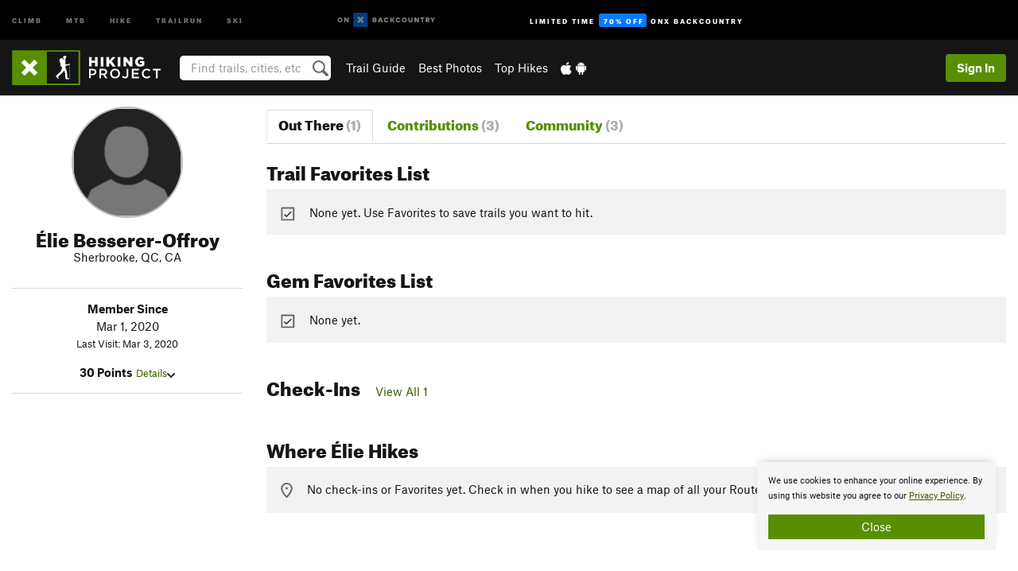

--- FILE ---
content_type: text/html; charset=utf-8
request_url: https://www.google.com/recaptcha/enterprise/anchor?ar=1&k=6LdFNV0jAAAAAJb9kqjVRGnzoAzDwSuJU1LLcyLn&co=aHR0cHM6Ly93d3cuaGlraW5ncHJvamVjdC5jb206NDQz&hl=en&v=PoyoqOPhxBO7pBk68S4YbpHZ&size=invisible&anchor-ms=20000&execute-ms=30000&cb=1opi4juq0fqq
body_size: 48722
content:
<!DOCTYPE HTML><html dir="ltr" lang="en"><head><meta http-equiv="Content-Type" content="text/html; charset=UTF-8">
<meta http-equiv="X-UA-Compatible" content="IE=edge">
<title>reCAPTCHA</title>
<style type="text/css">
/* cyrillic-ext */
@font-face {
  font-family: 'Roboto';
  font-style: normal;
  font-weight: 400;
  font-stretch: 100%;
  src: url(//fonts.gstatic.com/s/roboto/v48/KFO7CnqEu92Fr1ME7kSn66aGLdTylUAMa3GUBHMdazTgWw.woff2) format('woff2');
  unicode-range: U+0460-052F, U+1C80-1C8A, U+20B4, U+2DE0-2DFF, U+A640-A69F, U+FE2E-FE2F;
}
/* cyrillic */
@font-face {
  font-family: 'Roboto';
  font-style: normal;
  font-weight: 400;
  font-stretch: 100%;
  src: url(//fonts.gstatic.com/s/roboto/v48/KFO7CnqEu92Fr1ME7kSn66aGLdTylUAMa3iUBHMdazTgWw.woff2) format('woff2');
  unicode-range: U+0301, U+0400-045F, U+0490-0491, U+04B0-04B1, U+2116;
}
/* greek-ext */
@font-face {
  font-family: 'Roboto';
  font-style: normal;
  font-weight: 400;
  font-stretch: 100%;
  src: url(//fonts.gstatic.com/s/roboto/v48/KFO7CnqEu92Fr1ME7kSn66aGLdTylUAMa3CUBHMdazTgWw.woff2) format('woff2');
  unicode-range: U+1F00-1FFF;
}
/* greek */
@font-face {
  font-family: 'Roboto';
  font-style: normal;
  font-weight: 400;
  font-stretch: 100%;
  src: url(//fonts.gstatic.com/s/roboto/v48/KFO7CnqEu92Fr1ME7kSn66aGLdTylUAMa3-UBHMdazTgWw.woff2) format('woff2');
  unicode-range: U+0370-0377, U+037A-037F, U+0384-038A, U+038C, U+038E-03A1, U+03A3-03FF;
}
/* math */
@font-face {
  font-family: 'Roboto';
  font-style: normal;
  font-weight: 400;
  font-stretch: 100%;
  src: url(//fonts.gstatic.com/s/roboto/v48/KFO7CnqEu92Fr1ME7kSn66aGLdTylUAMawCUBHMdazTgWw.woff2) format('woff2');
  unicode-range: U+0302-0303, U+0305, U+0307-0308, U+0310, U+0312, U+0315, U+031A, U+0326-0327, U+032C, U+032F-0330, U+0332-0333, U+0338, U+033A, U+0346, U+034D, U+0391-03A1, U+03A3-03A9, U+03B1-03C9, U+03D1, U+03D5-03D6, U+03F0-03F1, U+03F4-03F5, U+2016-2017, U+2034-2038, U+203C, U+2040, U+2043, U+2047, U+2050, U+2057, U+205F, U+2070-2071, U+2074-208E, U+2090-209C, U+20D0-20DC, U+20E1, U+20E5-20EF, U+2100-2112, U+2114-2115, U+2117-2121, U+2123-214F, U+2190, U+2192, U+2194-21AE, U+21B0-21E5, U+21F1-21F2, U+21F4-2211, U+2213-2214, U+2216-22FF, U+2308-230B, U+2310, U+2319, U+231C-2321, U+2336-237A, U+237C, U+2395, U+239B-23B7, U+23D0, U+23DC-23E1, U+2474-2475, U+25AF, U+25B3, U+25B7, U+25BD, U+25C1, U+25CA, U+25CC, U+25FB, U+266D-266F, U+27C0-27FF, U+2900-2AFF, U+2B0E-2B11, U+2B30-2B4C, U+2BFE, U+3030, U+FF5B, U+FF5D, U+1D400-1D7FF, U+1EE00-1EEFF;
}
/* symbols */
@font-face {
  font-family: 'Roboto';
  font-style: normal;
  font-weight: 400;
  font-stretch: 100%;
  src: url(//fonts.gstatic.com/s/roboto/v48/KFO7CnqEu92Fr1ME7kSn66aGLdTylUAMaxKUBHMdazTgWw.woff2) format('woff2');
  unicode-range: U+0001-000C, U+000E-001F, U+007F-009F, U+20DD-20E0, U+20E2-20E4, U+2150-218F, U+2190, U+2192, U+2194-2199, U+21AF, U+21E6-21F0, U+21F3, U+2218-2219, U+2299, U+22C4-22C6, U+2300-243F, U+2440-244A, U+2460-24FF, U+25A0-27BF, U+2800-28FF, U+2921-2922, U+2981, U+29BF, U+29EB, U+2B00-2BFF, U+4DC0-4DFF, U+FFF9-FFFB, U+10140-1018E, U+10190-1019C, U+101A0, U+101D0-101FD, U+102E0-102FB, U+10E60-10E7E, U+1D2C0-1D2D3, U+1D2E0-1D37F, U+1F000-1F0FF, U+1F100-1F1AD, U+1F1E6-1F1FF, U+1F30D-1F30F, U+1F315, U+1F31C, U+1F31E, U+1F320-1F32C, U+1F336, U+1F378, U+1F37D, U+1F382, U+1F393-1F39F, U+1F3A7-1F3A8, U+1F3AC-1F3AF, U+1F3C2, U+1F3C4-1F3C6, U+1F3CA-1F3CE, U+1F3D4-1F3E0, U+1F3ED, U+1F3F1-1F3F3, U+1F3F5-1F3F7, U+1F408, U+1F415, U+1F41F, U+1F426, U+1F43F, U+1F441-1F442, U+1F444, U+1F446-1F449, U+1F44C-1F44E, U+1F453, U+1F46A, U+1F47D, U+1F4A3, U+1F4B0, U+1F4B3, U+1F4B9, U+1F4BB, U+1F4BF, U+1F4C8-1F4CB, U+1F4D6, U+1F4DA, U+1F4DF, U+1F4E3-1F4E6, U+1F4EA-1F4ED, U+1F4F7, U+1F4F9-1F4FB, U+1F4FD-1F4FE, U+1F503, U+1F507-1F50B, U+1F50D, U+1F512-1F513, U+1F53E-1F54A, U+1F54F-1F5FA, U+1F610, U+1F650-1F67F, U+1F687, U+1F68D, U+1F691, U+1F694, U+1F698, U+1F6AD, U+1F6B2, U+1F6B9-1F6BA, U+1F6BC, U+1F6C6-1F6CF, U+1F6D3-1F6D7, U+1F6E0-1F6EA, U+1F6F0-1F6F3, U+1F6F7-1F6FC, U+1F700-1F7FF, U+1F800-1F80B, U+1F810-1F847, U+1F850-1F859, U+1F860-1F887, U+1F890-1F8AD, U+1F8B0-1F8BB, U+1F8C0-1F8C1, U+1F900-1F90B, U+1F93B, U+1F946, U+1F984, U+1F996, U+1F9E9, U+1FA00-1FA6F, U+1FA70-1FA7C, U+1FA80-1FA89, U+1FA8F-1FAC6, U+1FACE-1FADC, U+1FADF-1FAE9, U+1FAF0-1FAF8, U+1FB00-1FBFF;
}
/* vietnamese */
@font-face {
  font-family: 'Roboto';
  font-style: normal;
  font-weight: 400;
  font-stretch: 100%;
  src: url(//fonts.gstatic.com/s/roboto/v48/KFO7CnqEu92Fr1ME7kSn66aGLdTylUAMa3OUBHMdazTgWw.woff2) format('woff2');
  unicode-range: U+0102-0103, U+0110-0111, U+0128-0129, U+0168-0169, U+01A0-01A1, U+01AF-01B0, U+0300-0301, U+0303-0304, U+0308-0309, U+0323, U+0329, U+1EA0-1EF9, U+20AB;
}
/* latin-ext */
@font-face {
  font-family: 'Roboto';
  font-style: normal;
  font-weight: 400;
  font-stretch: 100%;
  src: url(//fonts.gstatic.com/s/roboto/v48/KFO7CnqEu92Fr1ME7kSn66aGLdTylUAMa3KUBHMdazTgWw.woff2) format('woff2');
  unicode-range: U+0100-02BA, U+02BD-02C5, U+02C7-02CC, U+02CE-02D7, U+02DD-02FF, U+0304, U+0308, U+0329, U+1D00-1DBF, U+1E00-1E9F, U+1EF2-1EFF, U+2020, U+20A0-20AB, U+20AD-20C0, U+2113, U+2C60-2C7F, U+A720-A7FF;
}
/* latin */
@font-face {
  font-family: 'Roboto';
  font-style: normal;
  font-weight: 400;
  font-stretch: 100%;
  src: url(//fonts.gstatic.com/s/roboto/v48/KFO7CnqEu92Fr1ME7kSn66aGLdTylUAMa3yUBHMdazQ.woff2) format('woff2');
  unicode-range: U+0000-00FF, U+0131, U+0152-0153, U+02BB-02BC, U+02C6, U+02DA, U+02DC, U+0304, U+0308, U+0329, U+2000-206F, U+20AC, U+2122, U+2191, U+2193, U+2212, U+2215, U+FEFF, U+FFFD;
}
/* cyrillic-ext */
@font-face {
  font-family: 'Roboto';
  font-style: normal;
  font-weight: 500;
  font-stretch: 100%;
  src: url(//fonts.gstatic.com/s/roboto/v48/KFO7CnqEu92Fr1ME7kSn66aGLdTylUAMa3GUBHMdazTgWw.woff2) format('woff2');
  unicode-range: U+0460-052F, U+1C80-1C8A, U+20B4, U+2DE0-2DFF, U+A640-A69F, U+FE2E-FE2F;
}
/* cyrillic */
@font-face {
  font-family: 'Roboto';
  font-style: normal;
  font-weight: 500;
  font-stretch: 100%;
  src: url(//fonts.gstatic.com/s/roboto/v48/KFO7CnqEu92Fr1ME7kSn66aGLdTylUAMa3iUBHMdazTgWw.woff2) format('woff2');
  unicode-range: U+0301, U+0400-045F, U+0490-0491, U+04B0-04B1, U+2116;
}
/* greek-ext */
@font-face {
  font-family: 'Roboto';
  font-style: normal;
  font-weight: 500;
  font-stretch: 100%;
  src: url(//fonts.gstatic.com/s/roboto/v48/KFO7CnqEu92Fr1ME7kSn66aGLdTylUAMa3CUBHMdazTgWw.woff2) format('woff2');
  unicode-range: U+1F00-1FFF;
}
/* greek */
@font-face {
  font-family: 'Roboto';
  font-style: normal;
  font-weight: 500;
  font-stretch: 100%;
  src: url(//fonts.gstatic.com/s/roboto/v48/KFO7CnqEu92Fr1ME7kSn66aGLdTylUAMa3-UBHMdazTgWw.woff2) format('woff2');
  unicode-range: U+0370-0377, U+037A-037F, U+0384-038A, U+038C, U+038E-03A1, U+03A3-03FF;
}
/* math */
@font-face {
  font-family: 'Roboto';
  font-style: normal;
  font-weight: 500;
  font-stretch: 100%;
  src: url(//fonts.gstatic.com/s/roboto/v48/KFO7CnqEu92Fr1ME7kSn66aGLdTylUAMawCUBHMdazTgWw.woff2) format('woff2');
  unicode-range: U+0302-0303, U+0305, U+0307-0308, U+0310, U+0312, U+0315, U+031A, U+0326-0327, U+032C, U+032F-0330, U+0332-0333, U+0338, U+033A, U+0346, U+034D, U+0391-03A1, U+03A3-03A9, U+03B1-03C9, U+03D1, U+03D5-03D6, U+03F0-03F1, U+03F4-03F5, U+2016-2017, U+2034-2038, U+203C, U+2040, U+2043, U+2047, U+2050, U+2057, U+205F, U+2070-2071, U+2074-208E, U+2090-209C, U+20D0-20DC, U+20E1, U+20E5-20EF, U+2100-2112, U+2114-2115, U+2117-2121, U+2123-214F, U+2190, U+2192, U+2194-21AE, U+21B0-21E5, U+21F1-21F2, U+21F4-2211, U+2213-2214, U+2216-22FF, U+2308-230B, U+2310, U+2319, U+231C-2321, U+2336-237A, U+237C, U+2395, U+239B-23B7, U+23D0, U+23DC-23E1, U+2474-2475, U+25AF, U+25B3, U+25B7, U+25BD, U+25C1, U+25CA, U+25CC, U+25FB, U+266D-266F, U+27C0-27FF, U+2900-2AFF, U+2B0E-2B11, U+2B30-2B4C, U+2BFE, U+3030, U+FF5B, U+FF5D, U+1D400-1D7FF, U+1EE00-1EEFF;
}
/* symbols */
@font-face {
  font-family: 'Roboto';
  font-style: normal;
  font-weight: 500;
  font-stretch: 100%;
  src: url(//fonts.gstatic.com/s/roboto/v48/KFO7CnqEu92Fr1ME7kSn66aGLdTylUAMaxKUBHMdazTgWw.woff2) format('woff2');
  unicode-range: U+0001-000C, U+000E-001F, U+007F-009F, U+20DD-20E0, U+20E2-20E4, U+2150-218F, U+2190, U+2192, U+2194-2199, U+21AF, U+21E6-21F0, U+21F3, U+2218-2219, U+2299, U+22C4-22C6, U+2300-243F, U+2440-244A, U+2460-24FF, U+25A0-27BF, U+2800-28FF, U+2921-2922, U+2981, U+29BF, U+29EB, U+2B00-2BFF, U+4DC0-4DFF, U+FFF9-FFFB, U+10140-1018E, U+10190-1019C, U+101A0, U+101D0-101FD, U+102E0-102FB, U+10E60-10E7E, U+1D2C0-1D2D3, U+1D2E0-1D37F, U+1F000-1F0FF, U+1F100-1F1AD, U+1F1E6-1F1FF, U+1F30D-1F30F, U+1F315, U+1F31C, U+1F31E, U+1F320-1F32C, U+1F336, U+1F378, U+1F37D, U+1F382, U+1F393-1F39F, U+1F3A7-1F3A8, U+1F3AC-1F3AF, U+1F3C2, U+1F3C4-1F3C6, U+1F3CA-1F3CE, U+1F3D4-1F3E0, U+1F3ED, U+1F3F1-1F3F3, U+1F3F5-1F3F7, U+1F408, U+1F415, U+1F41F, U+1F426, U+1F43F, U+1F441-1F442, U+1F444, U+1F446-1F449, U+1F44C-1F44E, U+1F453, U+1F46A, U+1F47D, U+1F4A3, U+1F4B0, U+1F4B3, U+1F4B9, U+1F4BB, U+1F4BF, U+1F4C8-1F4CB, U+1F4D6, U+1F4DA, U+1F4DF, U+1F4E3-1F4E6, U+1F4EA-1F4ED, U+1F4F7, U+1F4F9-1F4FB, U+1F4FD-1F4FE, U+1F503, U+1F507-1F50B, U+1F50D, U+1F512-1F513, U+1F53E-1F54A, U+1F54F-1F5FA, U+1F610, U+1F650-1F67F, U+1F687, U+1F68D, U+1F691, U+1F694, U+1F698, U+1F6AD, U+1F6B2, U+1F6B9-1F6BA, U+1F6BC, U+1F6C6-1F6CF, U+1F6D3-1F6D7, U+1F6E0-1F6EA, U+1F6F0-1F6F3, U+1F6F7-1F6FC, U+1F700-1F7FF, U+1F800-1F80B, U+1F810-1F847, U+1F850-1F859, U+1F860-1F887, U+1F890-1F8AD, U+1F8B0-1F8BB, U+1F8C0-1F8C1, U+1F900-1F90B, U+1F93B, U+1F946, U+1F984, U+1F996, U+1F9E9, U+1FA00-1FA6F, U+1FA70-1FA7C, U+1FA80-1FA89, U+1FA8F-1FAC6, U+1FACE-1FADC, U+1FADF-1FAE9, U+1FAF0-1FAF8, U+1FB00-1FBFF;
}
/* vietnamese */
@font-face {
  font-family: 'Roboto';
  font-style: normal;
  font-weight: 500;
  font-stretch: 100%;
  src: url(//fonts.gstatic.com/s/roboto/v48/KFO7CnqEu92Fr1ME7kSn66aGLdTylUAMa3OUBHMdazTgWw.woff2) format('woff2');
  unicode-range: U+0102-0103, U+0110-0111, U+0128-0129, U+0168-0169, U+01A0-01A1, U+01AF-01B0, U+0300-0301, U+0303-0304, U+0308-0309, U+0323, U+0329, U+1EA0-1EF9, U+20AB;
}
/* latin-ext */
@font-face {
  font-family: 'Roboto';
  font-style: normal;
  font-weight: 500;
  font-stretch: 100%;
  src: url(//fonts.gstatic.com/s/roboto/v48/KFO7CnqEu92Fr1ME7kSn66aGLdTylUAMa3KUBHMdazTgWw.woff2) format('woff2');
  unicode-range: U+0100-02BA, U+02BD-02C5, U+02C7-02CC, U+02CE-02D7, U+02DD-02FF, U+0304, U+0308, U+0329, U+1D00-1DBF, U+1E00-1E9F, U+1EF2-1EFF, U+2020, U+20A0-20AB, U+20AD-20C0, U+2113, U+2C60-2C7F, U+A720-A7FF;
}
/* latin */
@font-face {
  font-family: 'Roboto';
  font-style: normal;
  font-weight: 500;
  font-stretch: 100%;
  src: url(//fonts.gstatic.com/s/roboto/v48/KFO7CnqEu92Fr1ME7kSn66aGLdTylUAMa3yUBHMdazQ.woff2) format('woff2');
  unicode-range: U+0000-00FF, U+0131, U+0152-0153, U+02BB-02BC, U+02C6, U+02DA, U+02DC, U+0304, U+0308, U+0329, U+2000-206F, U+20AC, U+2122, U+2191, U+2193, U+2212, U+2215, U+FEFF, U+FFFD;
}
/* cyrillic-ext */
@font-face {
  font-family: 'Roboto';
  font-style: normal;
  font-weight: 900;
  font-stretch: 100%;
  src: url(//fonts.gstatic.com/s/roboto/v48/KFO7CnqEu92Fr1ME7kSn66aGLdTylUAMa3GUBHMdazTgWw.woff2) format('woff2');
  unicode-range: U+0460-052F, U+1C80-1C8A, U+20B4, U+2DE0-2DFF, U+A640-A69F, U+FE2E-FE2F;
}
/* cyrillic */
@font-face {
  font-family: 'Roboto';
  font-style: normal;
  font-weight: 900;
  font-stretch: 100%;
  src: url(//fonts.gstatic.com/s/roboto/v48/KFO7CnqEu92Fr1ME7kSn66aGLdTylUAMa3iUBHMdazTgWw.woff2) format('woff2');
  unicode-range: U+0301, U+0400-045F, U+0490-0491, U+04B0-04B1, U+2116;
}
/* greek-ext */
@font-face {
  font-family: 'Roboto';
  font-style: normal;
  font-weight: 900;
  font-stretch: 100%;
  src: url(//fonts.gstatic.com/s/roboto/v48/KFO7CnqEu92Fr1ME7kSn66aGLdTylUAMa3CUBHMdazTgWw.woff2) format('woff2');
  unicode-range: U+1F00-1FFF;
}
/* greek */
@font-face {
  font-family: 'Roboto';
  font-style: normal;
  font-weight: 900;
  font-stretch: 100%;
  src: url(//fonts.gstatic.com/s/roboto/v48/KFO7CnqEu92Fr1ME7kSn66aGLdTylUAMa3-UBHMdazTgWw.woff2) format('woff2');
  unicode-range: U+0370-0377, U+037A-037F, U+0384-038A, U+038C, U+038E-03A1, U+03A3-03FF;
}
/* math */
@font-face {
  font-family: 'Roboto';
  font-style: normal;
  font-weight: 900;
  font-stretch: 100%;
  src: url(//fonts.gstatic.com/s/roboto/v48/KFO7CnqEu92Fr1ME7kSn66aGLdTylUAMawCUBHMdazTgWw.woff2) format('woff2');
  unicode-range: U+0302-0303, U+0305, U+0307-0308, U+0310, U+0312, U+0315, U+031A, U+0326-0327, U+032C, U+032F-0330, U+0332-0333, U+0338, U+033A, U+0346, U+034D, U+0391-03A1, U+03A3-03A9, U+03B1-03C9, U+03D1, U+03D5-03D6, U+03F0-03F1, U+03F4-03F5, U+2016-2017, U+2034-2038, U+203C, U+2040, U+2043, U+2047, U+2050, U+2057, U+205F, U+2070-2071, U+2074-208E, U+2090-209C, U+20D0-20DC, U+20E1, U+20E5-20EF, U+2100-2112, U+2114-2115, U+2117-2121, U+2123-214F, U+2190, U+2192, U+2194-21AE, U+21B0-21E5, U+21F1-21F2, U+21F4-2211, U+2213-2214, U+2216-22FF, U+2308-230B, U+2310, U+2319, U+231C-2321, U+2336-237A, U+237C, U+2395, U+239B-23B7, U+23D0, U+23DC-23E1, U+2474-2475, U+25AF, U+25B3, U+25B7, U+25BD, U+25C1, U+25CA, U+25CC, U+25FB, U+266D-266F, U+27C0-27FF, U+2900-2AFF, U+2B0E-2B11, U+2B30-2B4C, U+2BFE, U+3030, U+FF5B, U+FF5D, U+1D400-1D7FF, U+1EE00-1EEFF;
}
/* symbols */
@font-face {
  font-family: 'Roboto';
  font-style: normal;
  font-weight: 900;
  font-stretch: 100%;
  src: url(//fonts.gstatic.com/s/roboto/v48/KFO7CnqEu92Fr1ME7kSn66aGLdTylUAMaxKUBHMdazTgWw.woff2) format('woff2');
  unicode-range: U+0001-000C, U+000E-001F, U+007F-009F, U+20DD-20E0, U+20E2-20E4, U+2150-218F, U+2190, U+2192, U+2194-2199, U+21AF, U+21E6-21F0, U+21F3, U+2218-2219, U+2299, U+22C4-22C6, U+2300-243F, U+2440-244A, U+2460-24FF, U+25A0-27BF, U+2800-28FF, U+2921-2922, U+2981, U+29BF, U+29EB, U+2B00-2BFF, U+4DC0-4DFF, U+FFF9-FFFB, U+10140-1018E, U+10190-1019C, U+101A0, U+101D0-101FD, U+102E0-102FB, U+10E60-10E7E, U+1D2C0-1D2D3, U+1D2E0-1D37F, U+1F000-1F0FF, U+1F100-1F1AD, U+1F1E6-1F1FF, U+1F30D-1F30F, U+1F315, U+1F31C, U+1F31E, U+1F320-1F32C, U+1F336, U+1F378, U+1F37D, U+1F382, U+1F393-1F39F, U+1F3A7-1F3A8, U+1F3AC-1F3AF, U+1F3C2, U+1F3C4-1F3C6, U+1F3CA-1F3CE, U+1F3D4-1F3E0, U+1F3ED, U+1F3F1-1F3F3, U+1F3F5-1F3F7, U+1F408, U+1F415, U+1F41F, U+1F426, U+1F43F, U+1F441-1F442, U+1F444, U+1F446-1F449, U+1F44C-1F44E, U+1F453, U+1F46A, U+1F47D, U+1F4A3, U+1F4B0, U+1F4B3, U+1F4B9, U+1F4BB, U+1F4BF, U+1F4C8-1F4CB, U+1F4D6, U+1F4DA, U+1F4DF, U+1F4E3-1F4E6, U+1F4EA-1F4ED, U+1F4F7, U+1F4F9-1F4FB, U+1F4FD-1F4FE, U+1F503, U+1F507-1F50B, U+1F50D, U+1F512-1F513, U+1F53E-1F54A, U+1F54F-1F5FA, U+1F610, U+1F650-1F67F, U+1F687, U+1F68D, U+1F691, U+1F694, U+1F698, U+1F6AD, U+1F6B2, U+1F6B9-1F6BA, U+1F6BC, U+1F6C6-1F6CF, U+1F6D3-1F6D7, U+1F6E0-1F6EA, U+1F6F0-1F6F3, U+1F6F7-1F6FC, U+1F700-1F7FF, U+1F800-1F80B, U+1F810-1F847, U+1F850-1F859, U+1F860-1F887, U+1F890-1F8AD, U+1F8B0-1F8BB, U+1F8C0-1F8C1, U+1F900-1F90B, U+1F93B, U+1F946, U+1F984, U+1F996, U+1F9E9, U+1FA00-1FA6F, U+1FA70-1FA7C, U+1FA80-1FA89, U+1FA8F-1FAC6, U+1FACE-1FADC, U+1FADF-1FAE9, U+1FAF0-1FAF8, U+1FB00-1FBFF;
}
/* vietnamese */
@font-face {
  font-family: 'Roboto';
  font-style: normal;
  font-weight: 900;
  font-stretch: 100%;
  src: url(//fonts.gstatic.com/s/roboto/v48/KFO7CnqEu92Fr1ME7kSn66aGLdTylUAMa3OUBHMdazTgWw.woff2) format('woff2');
  unicode-range: U+0102-0103, U+0110-0111, U+0128-0129, U+0168-0169, U+01A0-01A1, U+01AF-01B0, U+0300-0301, U+0303-0304, U+0308-0309, U+0323, U+0329, U+1EA0-1EF9, U+20AB;
}
/* latin-ext */
@font-face {
  font-family: 'Roboto';
  font-style: normal;
  font-weight: 900;
  font-stretch: 100%;
  src: url(//fonts.gstatic.com/s/roboto/v48/KFO7CnqEu92Fr1ME7kSn66aGLdTylUAMa3KUBHMdazTgWw.woff2) format('woff2');
  unicode-range: U+0100-02BA, U+02BD-02C5, U+02C7-02CC, U+02CE-02D7, U+02DD-02FF, U+0304, U+0308, U+0329, U+1D00-1DBF, U+1E00-1E9F, U+1EF2-1EFF, U+2020, U+20A0-20AB, U+20AD-20C0, U+2113, U+2C60-2C7F, U+A720-A7FF;
}
/* latin */
@font-face {
  font-family: 'Roboto';
  font-style: normal;
  font-weight: 900;
  font-stretch: 100%;
  src: url(//fonts.gstatic.com/s/roboto/v48/KFO7CnqEu92Fr1ME7kSn66aGLdTylUAMa3yUBHMdazQ.woff2) format('woff2');
  unicode-range: U+0000-00FF, U+0131, U+0152-0153, U+02BB-02BC, U+02C6, U+02DA, U+02DC, U+0304, U+0308, U+0329, U+2000-206F, U+20AC, U+2122, U+2191, U+2193, U+2212, U+2215, U+FEFF, U+FFFD;
}

</style>
<link rel="stylesheet" type="text/css" href="https://www.gstatic.com/recaptcha/releases/PoyoqOPhxBO7pBk68S4YbpHZ/styles__ltr.css">
<script nonce="_wDYsBVXKp0HlY819jmYpQ" type="text/javascript">window['__recaptcha_api'] = 'https://www.google.com/recaptcha/enterprise/';</script>
<script type="text/javascript" src="https://www.gstatic.com/recaptcha/releases/PoyoqOPhxBO7pBk68S4YbpHZ/recaptcha__en.js" nonce="_wDYsBVXKp0HlY819jmYpQ">
      
    </script></head>
<body><div id="rc-anchor-alert" class="rc-anchor-alert"></div>
<input type="hidden" id="recaptcha-token" value="[base64]">
<script type="text/javascript" nonce="_wDYsBVXKp0HlY819jmYpQ">
      recaptcha.anchor.Main.init("[\x22ainput\x22,[\x22bgdata\x22,\x22\x22,\[base64]/[base64]/UltIKytdPWE6KGE8MjA0OD9SW0grK109YT4+NnwxOTI6KChhJjY0NTEyKT09NTUyOTYmJnErMTxoLmxlbmd0aCYmKGguY2hhckNvZGVBdChxKzEpJjY0NTEyKT09NTYzMjA/[base64]/MjU1OlI/[base64]/[base64]/[base64]/[base64]/[base64]/[base64]/[base64]/[base64]/[base64]/[base64]\x22,\[base64]\\u003d\x22,\x22wqlMwr1mwoFkw4R5f8KRJRvDqsOcw7zCucKHYnhHwoZTWDtTw4vDvnPCoWgrTsOmGkPDqn7Dp8KKwp7DuiITw4DChMKJw68kUMKFwr/[base64]/CpsKib8Ktwoo8aDHChMK5wobDrMOkRsK/w4Myw453MBkON2Fbw7jCq8OzU0JNPcOkw47ClsOSwrB7wonDgl5zMcKRw5x/ISTCosKtw7XDoE/DpgnDs8K8w6dfVydpw4Uhw4fDjcK2w6tLwozDgQUBwozCjsO2NEd5wrV5w7cNw4USwr8hCcOFw41qe1QnFUXCi1YUIlk4wp7Cq3tmBnHDuwjDq8KtEsO2QV7ClXp/[base64]/w6tuwoXCq2rCpUzDj1LCosO5wqwww6lfwp3CnsO7ScO2aiTCs8Kewqgfw4x5w7lLw6t3w6A0wpBnw7A9IVRJw7koO2sKUwvCr3o7w6fDvcKnw6zCr8KeVMOUD8Oaw7NBwr5Za2TCsygLPH4RwpbDsy4Nw7zDmcK5w7IuVy1Lwo7CucKyTG/[base64]/[base64]/fXfDuBTCnBTClMO6w7/DpMO9SlPDtSnDi8OAKRtlwoTCqVlnwp9nYMKpNsODajFawq1rRsKVNHoTwo8swqnDksKoCcK8YgPCojzCrmfDm1zDqcKdw4DDicOjwpNaAsOXOiB2XVJNDx/CuFzCrxfCu2DDiHBZCMKTJcKfwpfCmwbDuVLDocKlaCbDl8KTIcONwrzDlcK9ScOUK8KEw6g3HH8Kw6fDmknChsKgw6bCsDHDqUDDpwRuw5TCn8OrwqUGfMKrw4fCkA/DlcOHED/CqcOnwowUbAtBP8KFFXZNw5h4ScO6wqDCjMKnBcK8wozDlsKZwpnCtCpCwrI4woYLw4/Cj8O7QW/CnVfCtsKfTwU+wq9Fwqx6EMKQVSUIw4bChMKcw7E+BSoIb8KEHMKoUsKWZzg1w4xWw7MdX8KeTMORF8KcVMO+w5JZw6TCssKjw7/Co10/P8O2wo1Kw7bDi8KVwq8UwopnClFNYMO/w6khwqEcRR3DqkTDtsOdAgLDvcO+wpjCixLDrwJzfBcuDFDCtGnCpMKeIwNMwrDDgsKVGj8ULMO4AHoiwrdFw7lfIMOJw7PCvgkbwqB9N3PDrGXDs8Orw5cFGcOwR8OZwq0YZw7Dm8K+wo/DjcONwrrCu8K/ZC/[base64]/[base64]/CkGjDtTXCi8KVUwhDwpPDhk3Cm8Okw5XDsMK/[base64]/ChcKywok6wpjCvcOqwrfDpU/DnENkIChMdRp/w4pGAcOuwrxwwoDDsXkRIV3CoXBTw5c3wplbw6rDs3LCqUgbw4TCnU4QwqDCgADDv2trwql5wqAow74QbEjCucOwX8O5wpvCtMOmwpFUwqkScxECDmxuX0nCjB4QZMKRw7XClxUuGgbDhRogRcO2wrXDqcKTUMOiw51Sw7d/wpvCqDhrw6oJexY0Dj98H8KFVsOvwq1/woTDuMK/wrsPBMKhwrpJP8OwwpYbBCMDwpRFw7/[base64]/CmMKEEjLDhcOibXV0XH5GwprDvh4ywrV6w4tOw6dew5tsT3TCr2RVTsOhw4HCv8KSa8K3T0rDmXIww7l9w43CisKrMXsZwo/CncKQMTHDusKnw4DDpV3DocKqw4IqaMKUwpZPIgnCqcKMwqPDu2LDiALDpcKVBkHCrMO2ZVTDmsKcw7A9wp7CoCpuwr/CrwPDhgzChMOLw7zDrTEqw4fDv8ODwqHDlHXDocO3w53Dg8KKccKKGFA3EsOfG1BlaAEqw4A7wp/DhgXCh1TDoMO5LQPDqRrCmMO/CMKAwr7DpcOEw4UzwrTDrl7CqD8BWGpCwqLDlk7Cl8OTw5vCj8KbRsO3w7kVHxVEwp1sPhxbAh5YHMOUfTXCpsOKeEpfw5NMw4TCnsKgbcK0MSDDjRgSw7YVEC3Cq3oCBcOnw7LDnjTCtn9qRMKrbQh/wo/DoGEMw4JuTcKuwoPDn8OqO8KDwpvCsnrDgkRRw4xAwpTClcOVwrBnFsKBw7DDocKLw5ZmNsKFCcOhDXzDozTCkMOYw69JZsOzM8K7w4kXLMKgw7HCmVgIw4fDuyLDnSsHDD17w40sIMKSw5TDrFnDn8KIw5PDijEBAMOFXMK9Fi/CpTjCswU/BCLDvV94LMOXUwbDpcOMwr95OnTCrkjDpynCgMOyMMKKHsKrw5nDv8O2wpk2E24xwrLDs8OnbMO/[base64]/wq7Dumxww5wQfhdzehLCiRbCuFTCkcOyw7Yjw4fDmcOfwqJDHRkXX8Olw7/CmR7DtGHDoMKLEsKuwrTCoWLClsKUIcKyw6IaKhwmX8Okw6tLICDDt8O7F8Kow4PDujcFXCbCnQUAwop/w5jDtiPCrCMawofDlcKfw4gAw6zCvGgFesOye15Fwrp5GMKLICbCnMKqfQjDoAIkwpRiG8KoCsOtwoFMR8KEawvDhlJ0wrMKwrJodSdJccKybMKawpFye8KfW8OcZ0IYwpvDkRnDrsKOwrJPMEckdw0/w5rDisOqw6vDi8OoSEjDuXUrVcK4w48pXMKew6nCniEew6bDsMKuKD9RwokTUsOrEsKrw4VxOFHCqmYZc8KpBBbCvsO1HsK+QVnCgXrDvsOoKBErw4xlwpvCszLCvi7ChR/[base64]/BcOSJFbDtRtxWcKfw4tOwqN1w796wqZ7wo3CugYFdsKoNMODwqg9wrrDtMOPSMKwajjDrcK9w43CgcKPwocANcKPw7rDg08lX8Odw60EfGtiScO0wql1BBZqwrcmwrlswp/Cv8O3w4tuw7ZMw5PCm3gNUMK9w5vCp8Kow57DtyjCr8KvK2Ahw4N7GsKCw6h3AGjCi0fCq3Zewr3DlQ3CoA7DlsKZasOuwpNnwrLCg2/Ctk7Dj8KCBnPDvsOuRcOFw7HCn1Ewe1fChsOYS3LCiFpGw63DkcKYXWXDmcOtwqYawrVaJMKZEsO0cnXDm1rCshczw6FlZHXCgsKXw7TCn8Opw6fCi8OZw50ywppnwoXCocK2wrvCnMO9wrETw5jChz/CgWs+w7HDn8KywrbDpcONwp7CnMKRFGnDlsKVJlIUCsKXK8KoHxTCjMKzw5t5w6vCusOOwqnDtBkBasKDO8KdwrbCt8OnGQ/CojNBw6HDo8KkwofDpcKQwpcPw7Yqwp7Ch8Oow4TDgcKfBMKBTBTCjsKbA8KuDkXDhcKYEljCrMOpbEbCssO2aMOKUMOvwqtZw4c+wpo2w6rDnxbDh8ONDcKPwq7DvBHDmlkcM1XCn2c8T2DDqgDCmBLDrB/[base64]/ChRrDgATDlVZRwpPCqmnCmVYdwrAPwq7DiXTDmsKcwrM/[base64]/Cn8KQPQ7CpQrDpcKaw484wrxRw7lCQEQ+PjFIwr/CiTbDuCd5SShsw6g0WSgfAMOvEyZMw6QICSALwqwWKMKZYMK0I2fCk3jCicKLw6PDmRrCmsOtIkkzNzjDjMOkw7TDjMO7W8OBPcKPw6XCpVrCucOHOEvDu8O/RcOVw7nDr8O1HVnCv3XDt2DDqsO2B8O1TsOzAMOxwq8JE8OxwqLCgMOxWjHCmS4mwq/[base64]/LMOtwrPDssKhcMKEwp/DjcKBVcO0wp7CqiRdQjAFUCbCo8OYw6h+b8OLARtSw7/DjGHCuT7Col4dLcKhwoo/GsOrw5I4w63CtcKuMVjCpcO/f2XCnDLCocOZE8KdwpDCqWRKwqrCv8OgworDhMOtw6DDmW8xN8OvO2B1w7XCr8KqwqXDrcO4wofDt8KMwqs+w4paa8KPw7vCuT4aRGF6w7k+c8K6wr/CjMKcw4dHwr3CqsKQdMOAwpHCj8OYYlDDv8Krwq0Rw7sww7R6e1UVwqkwHHE3PsK8ZXXCslkhGyJRw5fDmcOhUsOkRsOQw48tw6Bdw4fCtMKUwrLCi8KOBUrDnFTDtW9ifQjCosOnwqxkFS9zwo7Cpn9OwrrCvcKoL8OCw7Q5wqZewod7wpV5wpjDkknCm0/DqR/DpxjClzpxGcOtFsKUNG/DqybClCwkJ8KIwo3CkMK8w5o7V8OhI8Ohwr/CrsKoBkzDscKDwpQLwpcCw7zCrMOoYWLCk8K6L8OUw5zCnMKPwo4NwrgwJSHDh8OeXXrCgAvCgW8pcGwoZ8Omw4fCgWNvDnXDj8KnEcOUEMOTOCE2R25sDALCoDDClMKsw4LCkMOKwq1cw4rDgj3ChV3ColvCj8OOw4nCnsOew7szw4cCeBNpQmwNw7LDmUnDnBbCrS/Do8KoBg0/RXI3w5gZw69RD8KJw6JcPWPCl8OkwpTDscKmYsKGcsK6w4vDiMKKwpfDvWzDj8O7w6nDvMKIKVBqwqjCkMO7wozDjApBwqrCgsKxw4/Dk38sw6RBOcKTSRbChMKbwoEnbcOJCHTDjHtyD3hXS8OXw5FoESXDsUTCpXpwIFtIcRTDv8KzwqfCo33DlXsoZlx3wqYjS1AZwo/DgMKEwqdWw55Hw5jDrMKywpAgw6c8wq7DjhXCszXCrcK9wqzDqBHCsn/DtsO3wrYBwqdFwrN3NsKbwpPDiyMoQsKww4IwS8OkNMONZ8K+NiFuNsOtLMOMdE8KQ25Fw6h2w57DkVRkNsKWGVlUw6NOAQfCgELDs8Okwq43wr7CqcOxwrjDvnjDlR47wpIMO8OZw4x3w5XDscOtMcKRw5vCkzJZw7E5EsKiw5I/alwMw6LCoMKpI8ODw4Y0HTjCl8OIQ8KZw7fCisOtw5t/[base64]/wprDtAkiUsKIwr5TwohYIDE0wrsvNwdKw75YwqBmDQRlwqzCv8Kuw5stw7tyVVXCpcOEFDfCh8KrJMO/[base64]/[base64]/CnMKmCAN+JHbCosK5w7DChjrDrT7DrcKQehTDgMOPw5HCsA9HK8OiwpczRXU4VsOewrXDpTrDlnEZwqpUOMKBTB1CwqXDpcOaeHo5cwnDqcKSMH/[base64]/Diy/Du8KRwow7ccO6wq9NwrsRwrrDtcO5w4fCicKdH8ONPxMDN8KPJz4vYsKmwrrDuh7CjsOzwp3CvcOPBBDCphM6eMOYLj/Cu8OkJsOHZkLCo8OOdcKAH8KZwpvDk1gmw6IZw4bDn8Knw48uVTrDuMKsw4EWHUtTwp01TsOmNDnDosK4FlZ7w6XChm4WcMOtRXbCl8O0w4/Ciw3ClkHCt8Obw5jCrk0HZ8KdMEPCkkHDsMKkw5t2wpzDusO6wpAKNFPDuSMEwowrOMOebFhfU8OowqVxZcObw6LDoMOSH3nCvMK9w6/[base64]/wqptwrteBgsfw5tCKsO2HcOFwpt3wpVvwpvCi8KkwqQPEcKSwoDCkMKUBmvDrsO3aBxRw4JjMFnDl8OSKcO/[base64]/Ci8K3wogQwrXCvnDDqFAqw6l5UQ7DksKsXcOOw6PDpDUKXSh/TcK9dsKrNxbCssOFLsK6w4pGe8KIwpBUQcK5woMPBxPDoMO5w6bDs8Ogw70QUAlWw4PDqFs0W17CoiQCwrNRwrzCplZfwrYyPTRHw58cwqfDm8Kyw7/DpixkwrIjCsKCw5lhAcO9wr7CvMOxOsKAw7I/C0IUw7PDoMOuUgrDp8KCw5BJw6vDvkIPwrNpTcKjw6jCncKtIMKFOGzDggBDfg3CrsKpPDnDog7Co8O5wrrDqcOvwqEiEwjDkmfCrnREwrhmbcOeEsKXBkDCrMOmwoIHw7dHdEvDshXCmMKnGTFFHg4JLkvClsKvwqUnw4jChMKDwpsyJ3k0PWVJf8K/[base64]/w7bClnnDtMKLYUUIwoNzw4LCoGzDmMOhw5vCrMKTwojDrsKTwp9OcMOQLCV8wpU5S3xXw7wRwpzCg8Oow4JDCcKWcMO9JMK6E0jCh2fDnh4vw6rCmsOyfC8YRmjDoQc4PW/CssKCZ0/DvzrDh1XCq3VHw6ZNczzCncOHGsKawpDCrMKDw6PCoXc7JMKUTxPDlcKbw4zDjCTCgAjDlcOZacOUFsKhw5hWw7zCkzVARSpDwrdNwqpCGHRGUVBUw4w0w4UPw5jDsXVVDivCt8O0w4AKwopCw7vCqsKdwpXDvMK+ccOMaFh8w5VewoECwqI7w6cPw5/CgwXCvFXCpcOlw6p/FUt+wqDDksOkcMO9UHg5wrEHAyggdsOrPDImQ8OQAMOiw7PDmcKQV0/Ci8KiRVdMSktiw7PCmhPDgFTDuFQEacKyXjbCkEBXcsKmFMOTRcOkw7zDgsOHLG1fw5nCjsOPwok1Xx9gAUTCowdNwqLCqcK6W0DCqHpkFBLDswjDgMKZHQVjN07DhUF2w4EHwobChsKfwpDDuX/Dg8K8JcORw4HCv0oMworCrnvDh19iU1nDjxNuwqo4I8OKw6Uyw7Z0wqlnw7QTw7FuPsKmw6AIw7bCpSYbMxjClcKEa8OOI8ONw6weOsOdTQTCjX5nwpzCvjvCrkZOwo8bw6IMRj87DSTDrDnDhMOwPMOHWwfDicKzw6dJKRt4w7zCuMKPdGbDril/wrDDscKywpvCgMKTGsKPcWciSQJnwoNfwqdswpAqwqrClV/CoHLCvFZbw7nDoWk4w5paZX5Nw5/Cr23CqsK5KG1gGxbCkmbCt8OyaQnDm8K7w4pOJhwYwrkjfsKAKcKCwq5+w5MrbMOKYcKXwpdbwpbCsknCncO/wrEqUsKSw5FTZWfCpVloA8Oec8OyM8OHccKRa1bDjSjDt3LDsX/CqBLDtsO0w7pvwrtLwoLCn8KpwrrDlnlHwpdMRsKXw5/CiMKJwobDmAoVccOdBcKkw5lpEFrDvMKbwrszJMOJcMKzNE3DucKmw61iJX9KRm3CuynDp8K2FiHDpkRcwpfCkTTDs0zDk8OzKmnDvUbCj8OuSm02wqY9w7k7TcOUfHV/w43CnSTCtcKqNm3CnnjDvBhnwqrDk2TCosOmwqPCjRdPRMK4WcKww4JUS8KvwqM9U8KWwonCoChXVQ4ELHTDsxdFwoonZFogdxkjwo80wrTDrUBeJsOYcznDjzvCoQXDqMKKTcKkw69FRxQBwr8zeVYmRcKjcFY3wrzDsyxvwpBIS8KxHQYCKMO9w5DDosOBwrbDgMO/ZMOwwqoCT8Kxw4zDv8KpwrrDvVwpdxDDr2B+wp3Djj/DlzEBwqACCMK5wqHDvMOIw6jCm8OyBiHDixwMwrnDkcOHOsKxw5cYw7TDmEXDhC/DnwLCul5LY8KMSRjCmBtuw4jDm3E9wqxpw5YLLG7Cj8OdJMKmfsKJfsOsZMKvTMOSTS9TA8OaVcO3VnhPw6zCoR7ChmjDmCXCoGbDpE5rw5MROsOLbn8Gwp7DugtmBFvDskY8wrHCiVrDjcK0w6jCnUxQw7jCgzFIwojCrcK+w5/CtMKWNTbCvMKSDmEOwocXw7YbwqvDiEbCuSbDhmVqdMKkw5UFV8KmwoAVflTDrsO3NBRYKcKrw5LDoQvCvyoVKWJ1w4zDqcOnYcOfw6FNwo1bwroow7l/aMKlw67Du8OxFSDDqcO4woTCmcOiOQPCsMKXwpLCpUDDkEDCucOzQRE6RsKLw4B7w5fDtQHDlMOAFMOwUh7DuHbDmsKDFcO5B0Ynw50bSMOrwp5fCsOmHzMiwoLCm8OIwrtYwos9a3zDq0gBwr/DuMK3woXDlMKlwo9yMDzCiMKCBTQpwoPDjcOIPWFLCsOKwqjDnRLDkcKUBzYCwr/DocK+J8OLXmvCvsO2w4nDpcKSw6nDjVt7wqFYXS1Sw4NrUUoxPmLDhcO2e07CrlbCtmTDv8OCGmfCncKkdBDCo2jDhVF0JMOqwrPCpTPDsHobQkjDtjbDq8KEwpw5AVBSbcOIAcKOwo/Cv8OPPALDnUTDvMOsN8KAwoPDkcKXIzfDvFbDuixtworCkMO0IsOQc2pmeHjDpcKHI8OQDcK0A2vCgcK6LMKvaxrDrxnDhcOKMsKHwoBewqPClMOVw6rDgjQ6YHfDr0cxwq7DsMKGQsK3wpbDgxDCucKcwprDk8KkY27Cl8OVLmU6w5NzKHHCvcOXw4/DgMO5Dm1Uw4wlw6fDg3x2w6lgbADCoSF9w43DuFbDmFvDk8KsXXvDmcOAwqHDjMKxwrEyXDYKw74DJsOzY8ORPk/Co8KxwoPDtMOmGMOkw6E8R8OuwpDCq8K6w5hFJ8KzVcKyfRrClcOJwpAGwq97wovDjXXDj8OZw6HCg1TDosKLwqPDisKCbMO/cQlKw6nCpk15fMOQwrnDscKrw5LDqMKZDsKnw7PDosKcMMK4w6vCtMKCw6DCsVoMWE8Jw6vDoT/DiXVzw5habR5hwoU9XsO1w6snwqLDiMK8AcO7R1J/OCHCn8ObciR9fsO3w7oOYcO4w7vDu0wNS8O9McOow4LDtTXCv8K2w7JBWsO2w7zDiFFDwqLCusK1wqE4KngLXsO4KFDCt1Qjw6cpw6/[base64]/[base64]/DlQvDlCLDnhLCjcKMw7bDmBJVwqc5AMO6wpXCjmDDmsOAX8Okw4zDuT95SnfDj8OXwp/DmE5OHnvDucK3VcKVw59UwrTDisKDXGXCiU/[base64]/CgE09HMOHwoEKEWMvc2oQUy0fW8OXwpxYdQTDq1rCiA4yN0XCg8Oaw6F1TjJCwqAEAGkqKhdfwr9iwpImwpcFwoPCly7Dpm/CqznCizzCq0xMVhEZfHTClgRmBsOQw4/[base64]/Dj8K/XU7CiMKywp7CsyfDkwjDswAAw6h9TcOPU8O1wrXCqCfClsKtw5V4R8O+wpLCpMKKa0gIwpjDiF3CqcKywrpVwrkXe8K5NcK/[base64]/[base64]/UxIUwoQOwoJfa8KdWMOwAsOqX3NwCsKMLnHDt8KJQcKmUDdAwp3DrMOVw53Dm8KAIHolw4ARawDDsnjCqsONCcOlw7PDgC3DosKUw4knw5JKwrluwpgVw6bCtgckw7McemNyw4fDgsO9w6bCp8O9w4PDrcKMw7BEZWIdFcKrw7oXcmxNHSN4bV/Dj8K3woQeD8Orw54yZ8KpV2HCuyXDn8KYwpDDuF44w4HCvDZxGMKzw5fDqAIlA8KZJ1bDjsKIwq7DssKTbMKKYsOvwp/DigPDqi5KIB/DksK5IcKowr/Ci3bDqcKcw6dAw6vCtVfDvX7Cu8OyasO+w4o1WcKVw7vDpMOsw6ZVwoDDpm7ChSBuezwqSFQTe8OpU33CjH7Dt8OPwqLDisK3w6Yqw6jClQ1zwrlbwrjDmcODTj4RIcKJd8O2Q8OKwprDt8OCw6LClH3DgBZ7HcKuCcK5TcOCIsO/w5rDk04SwrjChj5kwpYGw6oEw4fDusK/[base64]/CgsK0w4TClF/[base64]/[base64]/[base64]/DpRXDjg3DhcKPw6HDqiRMQjUcwqLDpwMXw7rCng7CnGjCmlQQwpteYsKsw78iwphRwqI6BcK8w4rCm8KXw4BHV13Cg8OEISMEBsKETMOCCirDgMOGA8ORIC93QsKwRkXCncOfwoHDq8OpMXfDosOYw5DCmsKaJxYdwovCgUnCvU4bw5k/KsKCw5kawr8mcsKcw5rCmCXCgyYHwpzDqcKpAyrDl8OFwpIrNcK6GyDClh3DgMOWw6DDsmbCrMKRWBbDpTrDlBJ2UMKXw6ISw49gw74zw5tcwrcnPiRrAFd0dcKjw7rDvcK9ZmfCiGDCl8Ozw5BzwqbCrMKUFhrCmG5/bsKYAsOGHWrDgx0tesOPCRbCv2vDtVE/wq5PUnLDhwNIw7cTRAvDukjDj8KQUDrDlUrDsEDCncOZP3xSHk1gwqYXw5MbwodVUyFlw7nCosKXw7XDsi41wpljwpjDoMOqwrciw5HCjsKMXWMywrBvRg5CwrfCunxHYsOcwq/DvXBDYRTCt3dvw4TCuGNmw7DDuMOTeCpvAxHDjx7CnCkSZRtEw5hiwr4qCMKBw6jCo8KrWnsFwodKejDClcOiwpMtwqd2wqjCrFzCiMKMMTDCqCdye8O+T13DnzU7ZcKrw6NICmFqesO7w7kIAsK9OcO/OFdSEUzCi8KmUMO9dw7DssOyOB7Cqy7ChSc8wrPDlEsdbMOcw57DpWIdXTUqw6/CsMOyPjYiCMO5EMKmw6XDu3XDsMOjHcOgw6Fiw6TChsK3w6bDuUrDp13DkMOCw4bCgFvCu23CrsKLw4I/w4Z4wqxPCz4pw7vCgcKBw5EtwpXDrsKCRsOLwrJMAsOpw5sKOSPCtH1mw5JLw58+wooBwpbCqsO8FkPCrmzDmxPCrB/DisKGwo/CtsOBRcOYSMKdTXhYw6tCw7XCiGXDnMOnCsOXw4pJwonDpCJqcxDDmzvClANBwq3DnRsYGhLDkcKDV1Zhw4VTRcKhFHTClhRwMMOnw7N1w4zDncK/[base64]/CsT3Dmm7CqMOMEsKrw73Dt2bDj3vCtWTChC8twrUIFMOjw7/Cr8Oawpw6woLDncOXZQ9Uw4xqbcO9WUJGwpo2w4PCoUFBck7DlA7CqsKfw75EeMKvw4Ftw5hfwpvDvMK7cXcCwrrDqTAyY8O3IMO5E8KqwqjCtFcFU8OmwqHCsMOrF09/w77DgcOewoYYRcKWw5/CuwoUdHDCuxXDq8KYw60yw4bDocKAwqjDhkTDn0XCtSvCkMOHwrNpw69vVMKmw7ZqRD8ZIcKmOktgJ8KgwoxpwqrCugHCiCjDt2PDqMO2wpXChk/CrMO6wprCljvDisOow7rCpmcYw6Qsw4VXw4oXZFAqBcKvw5d3wqnDqcO/[base64]/[base64]/Dlxc5TGtwwplic8OOw64rDn3DvQTCrsOwwoXDicK3w4LDgMKqN2fDjMKdwr7CkX/CrMOMH0XChcONwoPDtX/CnzoOwpE7w6jDocObQ3lzPXnCjMO5wpbCmsKxcMODV8O3LMKSUMKtLcOsWy7CuQtpH8KqwrfDg8KIwoLComIYbsKMwpvDisKkelAmwq7DtcK/[base64]/woHDk04kwp9TFxoXw6gtwqxTwoUrV30UwozCjQIqVMKyw5trw4TDmSrCsTJVKHvDkWfDicKJw7pVw5bDgyjDkMKkwrzCkMOTWXh9wq/CsMOaaMOGw5vDujXCrlvCr8K+w5LDmcKSMFvDjmDColjDisK+NsOacmJkfUcxwqvCvBBNw4rCq8OObsORw7rCr3pcw65/S8KVwpBfFAJGLjzChUXDhmYyQcK+w6N2UsKpw58EVHvCiHVPwpPCucOMYsOaU8K9e8KwwoDDnMKZw412wrJ2PMOJRkTDiF1JwqXCvinDoAFVw7EbGcKuw40mwqPCoMO9w7tYHEUEwr/Dt8KfT0PDlMKsScKawqlhw60VF8OfPsO6O8OxwrwpfsOxBBXDk3VFRgkHw57Dujkww7/DmsOja8OQQMKuwo7CusKmaC/DmcOtXyUVw6LDr8OgbMKNfmnCisKgdQvCh8K7woBEw5Rvw7bDmsKnRCRVEMObJUfCom0iIcKhLE3DscOXwr8/[base64]/Ds8O3w77DuHcRw4EGw5vCo8Omw4JCSFrCvMKbRMOfw5wqw5HCi8KnEsKuMXBFw604CmoQw5/DlEjDvEDCrMKww5kwK3HDs8KHJ8OWwpxwJGfCocKwPsKVw6TCvcO3f8K2GSQ8bsOHKSs9wrHCusKFJcOqw71BfMK3BFYqSkcIwp1AZMK8w6DCkG/DmXzDqEkmwqPCu8Ozw7fCq8O1W8OZRj45wrwbw6cdR8Knw75JADdAw51TPlEwFsOmwpfCqMKrWcKKwpDDiiTDjwDCsgLCliJAesKvw7MdwoQ/[base64]/DiQ2fMORBgvDsQI3w50dfcObT8OgwpxyQTQfdMKvBRLDsjlmUQTChFvClRplSsOvw5nClsKMagBWwol9wplRw6pzYgsIwrESwp7Cvz7DosOyP3EbEcOPGWYowoo6S1I4EAo0Rzw9OsKXSMOOasO6IiXCtArDslN/wrNKdmwywq3DmMKUw4rDt8KVRmnDuDVEwqxfw6R2UMOAcHLDsngBR8OaP8Ktw5bDksKGbHdvIMOzPkBiw7XCjlgtG2FOf2B3flUSTsK9aMKmw6gTP8OsEsOCPMKLJMO6VcOlH8K6E8O/w4hXwoAZc8Kuw6RBYCUlNwFQPMKdZBFJPFZuwoTDiMOiw487wpRhw4BtwrhyOBVRLGHDlsK7w4w+BkLDkMOgV8KCwrnDgcOQasOkQT/DjljDqS1twrfDhcOAUBrDl8KCIMK4wqgQw4LDjGUuwodcBnMqwpPCuVLCj8OeSsOow7nDncOOwpHDtD7DgsKCeMOvwqMRwonDlcKDwpLCuMKibsOmd1FyQ8KVDzPDtjrDlMKJCsOKwpHDusOjFwEYw5HDssOmw7EYw4DCpgLDtsOyw43DtcOow7/Cp8Opw4sCITlvECrDnU8Aw4UAwpFzCnFCEQ/[base64]/CixlFEC0SwonCoGcuwqLDpm/DvsKMwrgffDbClsK2PQvDi8O1QGnCpz/ChxlDacKsw5HDlMKAwqdzcsKJdcK+wr87w5/[base64]/[base64]/CksO8w70WwrjCoRxVw7rDmwvCgsKjKz3Cm27Di8OrIsK2KzdEw40Lw490OE7ClghAwr8Nw71zHF0wXMObBcOGG8KVMsOXw4JrwovCscO8SSHCvhliw5U8BcKBwpPDnHxBRWfDpxnDgWBhw7TCjCYrYcOMI2LCoGrCjBxoZXPDicOBw5F/X8KeIMKqwqBSwpM3wq8fJmtMwqXDpMO7wovCvnFbwrLDnGMuCzxSJMKIwovCiULCiQRvw6zDiBxUGkY7XMOFNn/CkcOAwoDDuMKeI3nDuScqMMK2wpkDd0nCqsKhwqZ5Nm0yScOdw73DtCzDg8OlwqFbUyHCuhh6w6F4wpdHCMODchPDqnbDrcO/wpgXw61QEwLDp8OzO0zDvcK7w5/CuMKhOjBZK8OTwrXDgD9TU1Buw5InO1XCm3rCmgAAW8OCw6Vew7HCtnnCtnjDpgfCihfCijLCtMKfdcK2OCgCw59YAXJbwpF0w6gwUsKHFlJzXlMZWT0vwpbDjk/CiljCjsOaw5ovwrkGwqjDisKcw7dpZ8OLwpvCusOVXS/CvnDCvMKtwq4hw7NTw4Y9VUbClU0Iw4UQIETCqsONEMKpQW/DsD00BMKJw4RmUWxfP8O/w47DhC0Xwq7CjMKAw4nDqsKQBV4IPsKawoTCpMKCbQfCksK9w4zChhnDvsOCwqzCuMKxw6xAMzPDocKbXMO+cDbCncOawpHCrhdxwp/ClmN+w53Cgw9tw5nCosKpw7dVw4MawqDDqcKQZ8OmwpHDkiJ+w7cew6hkwobDncOzw44Lw4pAD8KkGCLDvxvDmsOhw6Mnw4wfw6Npw5gUWT53NcKvMMOUwpMlCmDDrnLChMOpQSAQJsO0Rn48w4dyw6PDk8K/wpLCoMOxGsOSfMOuQi3DgcKGd8Ozw6rCj8OXWMOQwrPChAXDoS7DpF3DiBImeMOuM8OCJCbDm8OcCGQpw7rCoxbCtG8owoXDgsKcwpUQwp3CmsKlFcK+asOBG8O+w6J2Zx7ClCwYWhrCn8OaXkQDCcK/[base64]/Cn8ODw4YxLxglUXJYGsOsw7jCsMK4HnrDtTI/KndYXEDCrAQKdnUMeSRXV8KKMB7DlcOHcMO6wq7CjMKbIXxkFWPClsO/[base64]/ChznCgTUIw6HDrmonwrPDq3NowoHCv2xLw6rDmxwrwqwtw5kkwqs3w590w6AZAsK4wpTDj2TCu8O2E8KrYsOcwoTCsBN3cRE1f8K3wpHCm8OuAcKGwqQ8wrMeNwRlwqfCmEI8w7bCiwhuw57Ct2MIw74aw6/DgiADwow/w4HDoMKPVlTCj1peZsOlbcKWwoLCt8O8ewYHBsOOw6DChn3DpsKUw5TDlMOIecK3MB4bXAESw4PCqmxlw4HDnMKAwplewr1XwozCriHCp8OtSMKtwrVQeCcKJsKqwrUVw6TCh8O/wpBAF8KqB8ORR2/DsMKuw4zDhi/Cn8Kjf8KxWsOmCmFrXR5Jwr51w59uw4fDmQPDqy0mBMO+Q2/DqDUvZ8OkwqfCsEZvwo/CqydgWFjClAjDkwpXwrFBUsOtMit6wpQXBTprwqfCky/DmsOEw4RjL8OaX8O+EcK+w5cyCMKDw6zDh8OefsKEwrPCkMOoHVXDgsKEw4sCI2HCoBzDpQdHP8OCQ1kdwofCuH7Ct8OACi/Cr2B7w4NswqzCvMKpwrXDrsKkaQzCj1fCucKkw6/[base64]/ClcKSWhfChAfCusOeUjDDhHYVOilDwrrCmF3DjmfDrB8GBAzCvj7Dh1sVRG82w67DocKHRWLDoBlkJxFqK8Ofwq3DsXFcw5wnw5Y2wo54wrfCjcKZaQ/CiMKBw4gvwrfDoRAow60BR0kGElbDunXCj1l+w49zQsOTIFUwwqHCl8Oowo/DrgclBsO/w5NJUEEDw7jCvsO0wovCmcOCw4vCpcOPwoLDi8KHdTB2wpXClGhiGFrCu8OVA8Ogw4DDp8OFw6VNw6jCocKywr3DnsKQAGTCiy5ww5PCi1XCrEDChcKow5EWD8KhWcKdDHjClQhVw6nCmcO9w7pTw7rDisK2wrjDvE1UAcORwrrDkcKQw5d8CsOYcS7CuMOOcn/[base64]/DtE/CuH/[base64]/VMOcwoY2UsKhw4DCmGLCgsKowoEmw41kP8OCw6wZfDcecABCw7BsIDnCiSFYworDtsK/C0BwbMOuNMOkEBtewofCqUtLYjxHJMKhw7PDmgEswotZw7R6OVLDlHDCj8KddMKKwonDk8OFwr/DlMOGHjPCn8KbaQzCrsOBwqhMworDv8KhwrJBSMOxwq1hwq4Mwq3Dg3kAw5I2HcKzw50sYcOHw6bCisOIw6s8wqbDkcOPWMKxw61two7CmgUSJcOiw644wrvChSbChV3DpmowwrEOMkbCjG7CtgA+wrbDqMO3RDxsw4hgIH/Co8OPw7LDhC/[base64]/CqMOlw4fDrTkJfiV+w5fDn8O6CWnDjFXCp8OzG0fCncKAR8KEwrrDkcOpw63CpMOPwo0sw4UNwql+w7LCpQ7CqWDCsSnDo8KdwoDClRA/w7VaT8KOecKJOcOvw4DCgMO4LsOjwrRTFC1JAcOtGcO0w549w6NpWcKzwrwtXitfw6hUWMKrw6kBw5jDrWFcYhzCpcOewq7CucOlFjHCmMOjwqw1wqM8w5JdO8OdZmJGOMOqaMK0CcO4Kg/ClkU9w4jCm3wuw5ZLwpApw7jCtmwWNMOdwp7DkwsYw7nCkxnCoMKnF3HDgMOsOVogLFNWMcK+wrrDrljDvcOLw47DoFHDusOxDgPDsQ1owqd6wq1twrjCmsOPw5saXsOWXFPDjGzDuCzCk0PDtEU/[base64]/DoMOFwonCjcKaN8KXw4PCkzvDsMKffsO3VxI1JAUaCcOCwoXCqCNaw4/CqFvDsxHCjgYsw6TDs8K7wrReHFd+wpLDkHvCisKLLUIzw6NfYsKdw5spwqx/wofCinzDjQh+woUhwrUxw6/DnMKMwo3DtcKfw4wFa8KRw4nCtR/[base64]/w63ClDIowrgVwqHDgAXDhVYAwr3CscKcw7jCg1tGw7ocJMK+KsKQwqthbMOPFwFfw73CuS7DrMOZwqEeJcKHMwU3w5UuwpgjWBnDtjBDw6IXw4Ztw43CoVLDu0Few43ClwE4FGrDlm5AwrDCgGnDp2rDu8KOSHBew4jCqCjDtzzDoMKHw6bCisKjw5Rjwq9fGw/DvmBiw6HCj8KjE8KVwpLCn8K+wqAFAMOaLcO9woNsw74IVzQ4RBnDsMOHwonDvBrCvEnDtlfDiGsjWQJAZx7Cu8KUakUWw6jCoMK5wpt4JMOuw7NcSTPCpGIjw5XCk8OHwq/CuHcxSDnCtV5+wpocM8O+wr/CjA7DkMOIw7cgwroNw6dfw5Maw6jDhcO9w77CqMOJLcK7wpZqw4rCuiY8WsOVO8Kiw7vDgcKywp/[base64]/DmWXDnUJvw5kbdxbDnyFSBcO1wrPDs3Qkw7bCtsO/Q11ow4nDt8Oiw4nDmMKfSTp4wrAVwprChQ85aDvDpRzDvsOow7fCq1x/OMKHG8OiworDklPCngLCvMOoDkYEw79AMHbDmcOhecO8w5fDj3PCocK6w44nXFNOw5zCnMOewpkjw5XDmUvCnynDhWk3w6vCq8Kiw7nDlcKQw4TCvCoQw4EMfcKECFHCuh7DhnwdwowIB3oQLMKRwpdvLmUdf1LChS/CpMKkFMKybWrCrBE/[base64]/wot6w7nDuX3DlzkLRWcNPG7CrsKrY8K/wo9TJMOlc8KcdBxLV8O6A18jwpdgwp80ZsKyc8OcwprCqz/ClxEdFsKewr7DkiUuUcKKKsOsUVc7w4nDm8O3CGfDg8KHwooUWDXDmcKQw5dKX8KEVBbDnXB4wow2wr/DgMObZcOdwofCiMKDwqHCkVx1w6rCkMKKGj7Dh8KQw6lWOMOAHWojf8KiBcOcwp/CqmY/AMOuQMO3w4XCgBvDmcKPesOBB17Ct8KkLcOGw4oXRnsDc8KuZMO8w5rDpsK9wpBudsKof8Kew6hWw6bDmMKSA2nDuRMiwrtoCHZ5w7PDmD/[base64]/DrsKow7N9w7HCsg0aw4rCqRfCqGfCkcO/woYkwr/Cv8OBwpAaw6vCgMOAw7rDv8ORTsO5Bz7DqUYJwpzCmsK6w4tjwqDDgcOEw70+Q2DDosO0w5tTwqp9wqnCoTBMw4E4wq3Dk3hfwrN2CXfCtcKkw4QQMVwBwo/CoMOlMHJQNsOAw7scw45eUxFYZcOPwpRaOx98HgEgwrUDRsOOwrpCwr84w7bClsK9w61rEcK9SFzDkcOPw7bCuMKWw4FoBcOubcOsw4rChDpYBcKEw6nDicKDwpghwp/[base64]/[base64]/Ck8KlZCXCpsKaw7jDr18Ewow5Y8KSwrQrd2XDg8KYOntbw6zCsVhmw7DDml7ClRvDogfCqztSwonDpcOGwr/[base64]/[base64]/Cs1rDhwQ6wql7w4Jgwq3Dt38eKcOQwq/DrmNGw71SO8K6wq3CvMKgw6lLTMKBOwNNw7/DqcKCbsKXfMKeGMKdwoA1w4XDmkI6w7hYVAA8w6vDsMOqworCtjJOL8OKw4LCrsKleMOoDsOGaDk/w5xYw5jCksOkw7XCtMO4IcOQwrZaw6AsTcO+w57CqVRYbsO0A8Oowo9GLWzDjHXDllDDkWjDlMK/[base64]/DicOyw6HCrMKZGzUNUG5Zw73DjzZUK8KIHMOAccKWwpcCwrbDqCF8wqgpwr5ZwpFzQUV2w48yfCsCJMOAeMOKIEtww6nDpsObwq3DoE86L8OVAwbCn8OWNcKWQl/[base64]\\u003d\\u003d\x22],null,[\x22conf\x22,null,\x226LdFNV0jAAAAAJb9kqjVRGnzoAzDwSuJU1LLcyLn\x22,0,null,null,null,1,[21,125,63,73,95,87,41,43,42,83,102,105,109,121],[1017145,942],0,null,null,null,null,0,null,0,null,700,1,null,0,\[base64]/76lBhnEnQkZnOKMAhk\\u003d\x22,0,0,null,null,1,null,0,0,null,null,null,0],\x22https://www.hikingproject.com:443\x22,null,[3,1,1],null,null,null,1,3600,[\x22https://www.google.com/intl/en/policies/privacy/\x22,\x22https://www.google.com/intl/en/policies/terms/\x22],\x22qGQtE/u/NcwjgMDQHr0hfo3lP1uL9A8fLXCwrbycf3g\\u003d\x22,1,0,null,1,1768737936749,0,0,[188,108,111,56],null,[81,227],\x22RC-1AX4niJK_j5vwg\x22,null,null,null,null,null,\x220dAFcWeA6H-cVEtIPhkt-nqsCHRek4ymtnGvIiWbEcvx87rNvdSGXei-kmNCkWdlVu7ob32b1A35De0FGSazChNKPjlqclwnT8og\x22,1768820736780]");
    </script></body></html>

--- FILE ---
content_type: text/html; charset=utf-8
request_url: https://www.google.com/recaptcha/api2/aframe
body_size: -250
content:
<!DOCTYPE HTML><html><head><meta http-equiv="content-type" content="text/html; charset=UTF-8"></head><body><script nonce="EFitTFFtuIics5i7U2kTxg">/** Anti-fraud and anti-abuse applications only. See google.com/recaptcha */ try{var clients={'sodar':'https://pagead2.googlesyndication.com/pagead/sodar?'};window.addEventListener("message",function(a){try{if(a.source===window.parent){var b=JSON.parse(a.data);var c=clients[b['id']];if(c){var d=document.createElement('img');d.src=c+b['params']+'&rc='+(localStorage.getItem("rc::a")?sessionStorage.getItem("rc::b"):"");window.document.body.appendChild(d);sessionStorage.setItem("rc::e",parseInt(sessionStorage.getItem("rc::e")||0)+1);localStorage.setItem("rc::h",'1768734338091');}}}catch(b){}});window.parent.postMessage("_grecaptcha_ready", "*");}catch(b){}</script></body></html>

--- FILE ---
content_type: text/javascript; charset=utf-8
request_url: https://app.link/_r?sdk=web2.86.5&branch_key=key_live_pjQ0EKK0ulHZ2Vn7cvVJNidguqosf7sF&callback=branch_callback__0
body_size: 68
content:
/**/ typeof branch_callback__0 === 'function' && branch_callback__0("1541390392404613409");